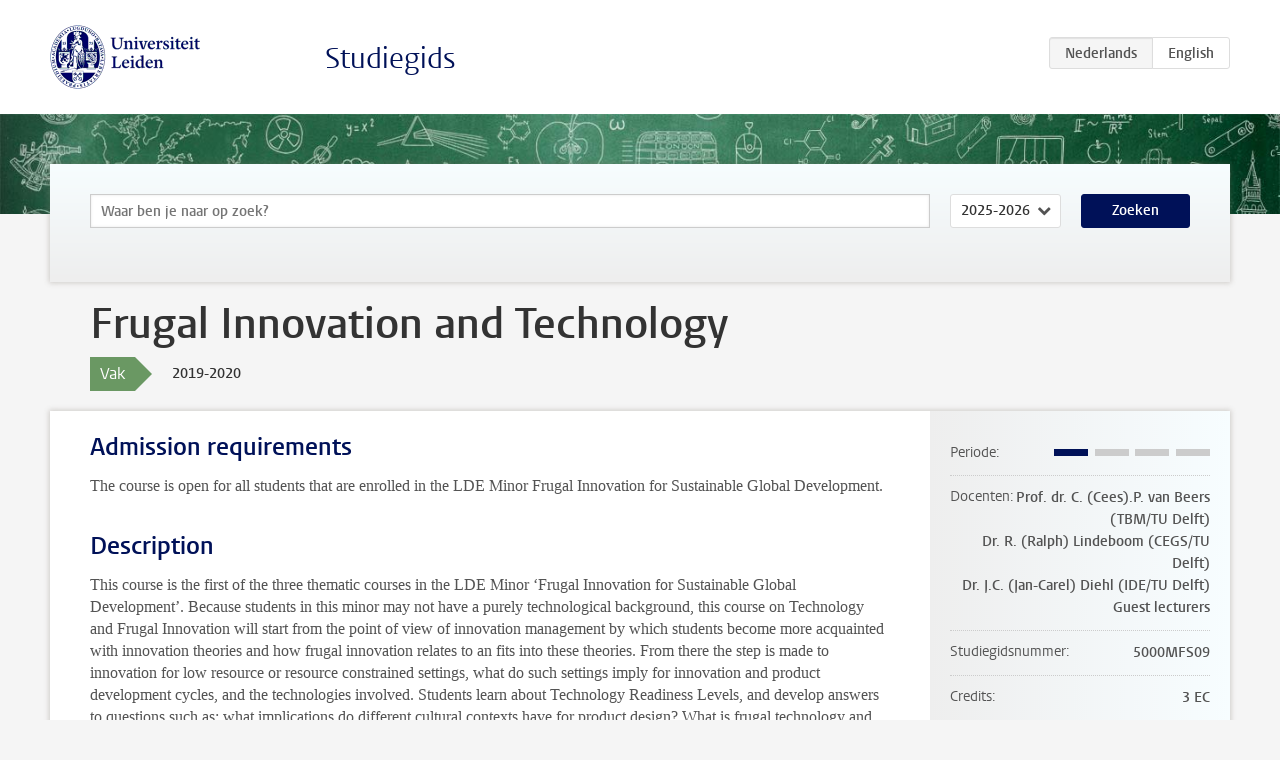

--- FILE ---
content_type: text/html; charset=UTF-8
request_url: https://studiegids.universiteitleiden.nl/courses/92787/frugal-innovation-and-technology
body_size: 3851
content:
<!DOCTYPE html>
<html lang="nl">
<head>
    <meta charset="utf-8">
    <meta name="viewport" content="width=device-width, initial-scale=1, maximum-scale=1">
    <meta http-equiv="X-UA-Compatible" content="IE=edge" />
    <title>Frugal Innovation and Technology, 2019-2020 - Studiegids - Universiteit Leiden</title>

    <!-- icons -->
    <link rel="shortcut icon" href="https://www.universiteitleiden.nl/design-1.0/assets/icons/favicon.ico" />
    <link rel="icon" type="image/png" sizes="32x32" href="https://www.universiteitleiden.nl/design-1.0/assets/icons/icon-32px.png" />
    <link rel="icon" type="image/png" sizes="96x96" href="https://www.universiteitleiden.nl/design-1.0/assets/icons/icon-96px.png" />
    <link rel="icon" type="image/png" sizes="195x195" href="https://www.universiteitleiden.nl/design-1.0/assets/icons/icon-195px.png" />

    <link rel="apple-touch-icon" href="https://www.universiteitleiden.nl/design-1.0/assets/icons/icon-120px.png" /> <!-- iPhone retina -->
    <link rel="apple-touch-icon" sizes="180x180" href="https://www.universiteitleiden.nl/design-1.0/assets/icons/icon-180px.png" /> <!-- iPhone 6 plus -->
    <link rel="apple-touch-icon" sizes="152x152" href="https://www.universiteitleiden.nl/design-1.0/assets/icons/icon-152px.png" /> <!-- iPad retina -->
    <link rel="apple-touch-icon" sizes="167x167" href="https://www.universiteitleiden.nl/design-1.0/assets/icons/icon-167px.png" /> <!-- iPad pro -->

    <link rel="stylesheet" href="https://www.universiteitleiden.nl/design-1.0/css/ul2common/screen.css">
    <link rel="stylesheet" href="/css/screen.css" />
</head>
<body class="prospectus course">
<script> document.body.className += ' js'; </script>


<div class="header-container">
    <header class="wrapper clearfix">
        <p class="logo">
            <a href="https://studiegids.universiteitleiden.nl">
                <img width="151" height="64" src="https://www.universiteitleiden.nl/design-1.0/assets/images/zegel.png" alt="Universiteit Leiden"/>
            </a>
        </p>
        <p class="site-name"><a href="https://studiegids.universiteitleiden.nl">Studiegids</a></p>
        <div class="language-btn-group">
                        <span class="btn active">
                <abbr title="Nederlands">nl</abbr>
            </span>
                                <a href="https://studiegids.universiteitleiden.nl/en/courses/92787/frugal-innovation-and-technology" class="btn">
                <abbr title="English">en</abbr>
            </a>
            </div>    </header>
</div>

<div class="hero" data-bgset="/img/hero-435w.jpg 435w, /img/hero-786w.jpg 786w, /img/hero-1440w.jpg 1440w, /img/hero-2200w.jpg 2200w"></div>


    <div class="search-container">
    <form action="https://studiegids.universiteitleiden.nl/search" class="search-form wrapper">
        <input type="hidden" name="for" value="courses" />
        <div class="search">
            <!-- <label class="select">
    <span>Zoek naar</span>
    <select name="for">
                    <option value="courses">Vakken</option>
                    <option value="programmes">Opleidingen</option>
            </select>
</label> -->
            <label class="keywords no-label">
    <span>Keywords</span>
    <input type="search" name="q" value="" placeholder="Waar ben je naar op zoek?" autofocus autocomplete="off"/>
</label>            <label class="select no-label">
    <span>Academic year</span>
    <select name="edition">
                    <option>2026-2027</option>
                    <option selected>2025-2026</option>
                    <option>2024-2025</option>
                    <option>2023-2024</option>
                    <option>2022-2023</option>
                    <option>2021-2022</option>
                    <option>2020-2021</option>
                    <option>2019-2020</option>
                    <option>2018-2019</option>
                    <option>2017-2018</option>
                    <option>2016-2017</option>
                    <option>2015-2016</option>
                    <option>2014-2015</option>
                    <option>2013-2014</option>
                    <option>2012-2013</option>
                    <option>2011-2012</option>
                    <option>2010-2011</option>
            </select>
</label>            <button type="submit">Zoeken</button>        </div>
    </form>
</div>



    <div class="main-container">
        <div class="wrapper summary">
            <article class="content">
                <h1>Frugal Innovation and Technology</h1>
                <div class="meta">
                    <div class="entity">
                        <span><b>Vak</b></span>
                    </div>
                    <div class="edition">
                        <span>2019-2020</span>
                    </div>
                                    </div>
            </article>
        </div>
        <div class="wrapper main clearfix">

            <article class="content">
                <h2>Admission requirements</h2>

<p>The course is open for all students that are enrolled in the LDE Minor Frugal Innovation for Sustainable Global Development.</p>


<h2>Description</h2>

<p>This course is the first of the three thematic courses in the LDE Minor ‘Frugal Innovation for Sustainable Global Development’. Because students in this minor may not have a purely technological background, this course on Technology and Frugal Innovation will start from the point of view of innovation management by which students become more acquainted with innovation theories and how frugal innovation relates to an fits into these theories. From there the step is made to innovation for low resource or resource constrained settings, what do such settings imply for innovation and product development cycles, and the technologies involved. Students learn about Technology Readiness Levels, and develop answers to questions such as: what implications do different cultural contexts have for product design? What is frugal technology and how does it come about? And how can we use technology in a coordinated way to solve problems? We will join academic debates about, among other things, frugality, early commitment, value sensitive design, management of technology, and science, technology &amp; innovation development, which focus on different forms of technological development.<br>
After this two strategic themes are chosen to go more in-depth and to which general concepts and notions are applied: 1) medical diagnostics targeting good health and well-being (SDG 3) and 2) clean water and sanitation. The first strategic theme focuses on good health and well-being. Researchers at TU Delft work together with designers, doctors and local parties on integrated frugal solutions. The aim is to design radically new diagnostic equipment that optimally functions within the specific characteristics of local health systems. In the course will take on the challenge to adapt the developments of new medical equipment to the needs and requirements of local healthcare systems, through case driven education.</p>

<p>The second strategic theme is access to clean drinking water and sanitation. Access to clean drinking water is only one side of the coin, because the increasing degree of urbanization puts the natural hydrological cycle under great pressure. Discharge of municipal and industrial waste water increasingly threatens clean water reservoirs, which due to the growing water demand are already experiencing seasonal shortages in many areas in Southeast Asia and Sub-Saharan Africa. By means of practical cases students get acquainted with basic (frugal) concepts in water purification and hydrometry and/or weather forecasting. The connection with health is also discussed.</p>


<h2>Course objectives</h2>

<p>After this course students are able to:</p>

<ul>
<li><p>Reproduce and interpret knowledge about frugal innovation from a technology perspective;</p></li>
<li><p>Apply this perspective critically to case studies from different parts of the world;</p></li>
<li><p>Analyze and interpret the potential of frugal innovation in the pursuit of the UN Sustainable Development Goals from a technology perspective;</p></li>
<li><p>Learn from other disciplines, in particular innovation (management) and technology studies, and relate this knowledge to and integrate into their own disciplinary background, and</p></li>
<li><p>From there, make a constructive contribution to the debate on frugal innovation and sustainable global development.</p></li>
</ul>


<h2>Timetable</h2>

<p>From 5 September 2019 to 23 September 2019. A detailed time table will be published on Blackboard (Leiden University) and Brightspace (TU Delft) and in the syllabus for the minor.</p>


<h2>Mode of instruction</h2>

<p>Staff lecturers, pressure cooker, practical cases, field visit, self-study.<br>
Course Load<br>
84 hours of study</p>


<h2>Assessment method</h2>

<p>Evaluation of individual oral presentations and intermediate and final written assignments. Details will be presented in the syllabus for the minor.</p>


<h2>Blackboard</h2>

<p>For this course, Blackboard (Leiden) and Brightspace (Delft) are used to present course information, notify you of changes to the course, to make course materials available and submit assignments.</p>


<h2>Reading list</h2>

<p>Scientific and professional papers and teaching cases, to be provided or indicated via Blackboard and Brightspace, and via the syllabus for the minor.</p>


<h2>Registration</h2>

<p>You register for this course through Osiris at TU Delft.</p>


<h2>Contact</h2>

<p>If you have questions about this course, please contact prof. dr. Cees van Beers at c.p.vanbeers@tudelft.nl or send an e-mail to minorfrugalinnovation@asc.leidenuniv.nl
 </p>

            </article>

            <aside>
                <dl>
                    <dt>Periode</dt>
                    <dd class="has-block-lines"><div class="block-lines"><span class="block block-1 block-on"></span><span class="block block-2 block-off"></span><span class="block block-3 block-off"></span><span class="block block-4 block-off"></span></div></dd>
                                            <dt>Docenten</dt>
                        <dd>
                            <ul>
                                                                                                            <li>Prof. dr. C. (Cees).P. van Beers (TBM/TU Delft)</li>
                                                                                                                                                <li>Dr. R. (Ralph) Lindeboom (CEGS/TU Delft)</li>
                                                                                                                                                <li>Dr. J.C. (Jan-Carel) Diehl (IDE/TU Delft)</li>
                                                                                                                                                <li>Guest lecturers</li>
                                                                                                </ul>
                        </dd>
                                                            <dt>Studiegidsnummer</dt>
                    <dd>5000MFS09</dd>
                                                            <dt>Credits</dt>
                    <dd>3 EC</dd>
                                                            <dt>Niveau</dt>
                    <dd>200</dd>
                                                            <dt>Locatie</dt>
                    <dd>Leiden</dd>
                                                            <dt>Voertaal</dt>
                    <dd>Engels</dd>
                                                            <dt>Faculteit</dt>
                    <dd>African Studies Centre</dd>
                                                        </dl>

                                    <h2>Maakt deel uit van</h2>
                    <ul class="link-list">
                                                    <li>
                                <a href="https://studiegids.universiteitleiden.nl/studies/7445/frugal-innovation-for-sustainable-global-development">
                                    <strong>Frugal Innovation for Sustainable Global Development</strong>
                                    <span class="meta">Minor</span>
                                </a>
                            </li>
                                            </ul>
                
                
                                <h2>Beschikbaar als</h2>
                <dl>
                                            <dt>A-la-Carte en Aanschuifonderwijs</dt>
                        <dd>Nee</dd>
                                            <dt>Avondonderwijs</dt>
                        <dd>Nee</dd>
                                            <dt>Contractonderwijs</dt>
                        <dd>Nee</dd>
                                            <dt>Exchange / Study Abroad</dt>
                        <dd>Nee</dd>
                                            <dt>Honours Class</dt>
                        <dd>Nee</dd>
                                            <dt>Keuzevak</dt>
                        <dd>Nee</dd>
                                    </dl>
                
                            </aside>

        </div>
    </div>


<div class="footer-container">
    <footer class="wrapper">
        <p><a href="https://www.student.universiteitleiden.nl/">Studentenwebsite</a> — <a href="https://www.organisatiegids.universiteitleiden.nl/reglementen/algemeen/privacyverklaringen">Privacy</a> — <a href="/contact">Contact</a></p>

    </footer>
</div>

<script async defer src="/js/ul2.js" data-main="/js/ul2common/main.js"></script>
<script async defer src="/js/prospectus.js"></script>

    <script async src="https://www.googletagmanager.com/gtag/js?id=UA-874564-27"></script>
    <script>
        window.dataLayer = window.dataLayer || [];
        function gtag(){dataLayer.push(arguments);}
        gtag('js', new Date());
        gtag('config', 'UA-874564-27', {'anonymize_ip':true});
    </script>

</body>
</html>
